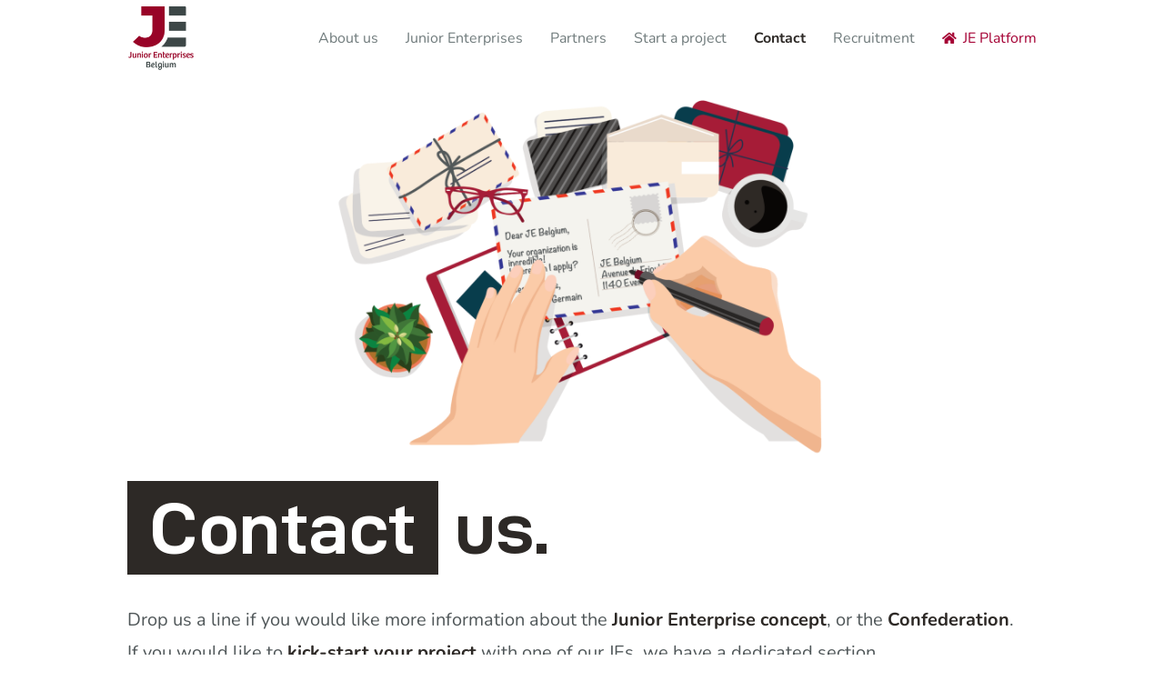

--- FILE ---
content_type: text/html; charset=utf-8
request_url: https://www.google.com/recaptcha/api2/anchor?ar=1&k=6Ld_qrAUAAAAAHcR5RNpXGyJwzgjVQzU4flS5hjB&co=aHR0cHM6Ly93d3cuanVuaW9yLWVudGVycHJpc2VzLmJlOjQ0Mw..&hl=en&v=PoyoqOPhxBO7pBk68S4YbpHZ&size=invisible&anchor-ms=20000&execute-ms=30000&cb=x4qx2sm9z0m5
body_size: 48847
content:
<!DOCTYPE HTML><html dir="ltr" lang="en"><head><meta http-equiv="Content-Type" content="text/html; charset=UTF-8">
<meta http-equiv="X-UA-Compatible" content="IE=edge">
<title>reCAPTCHA</title>
<style type="text/css">
/* cyrillic-ext */
@font-face {
  font-family: 'Roboto';
  font-style: normal;
  font-weight: 400;
  font-stretch: 100%;
  src: url(//fonts.gstatic.com/s/roboto/v48/KFO7CnqEu92Fr1ME7kSn66aGLdTylUAMa3GUBHMdazTgWw.woff2) format('woff2');
  unicode-range: U+0460-052F, U+1C80-1C8A, U+20B4, U+2DE0-2DFF, U+A640-A69F, U+FE2E-FE2F;
}
/* cyrillic */
@font-face {
  font-family: 'Roboto';
  font-style: normal;
  font-weight: 400;
  font-stretch: 100%;
  src: url(//fonts.gstatic.com/s/roboto/v48/KFO7CnqEu92Fr1ME7kSn66aGLdTylUAMa3iUBHMdazTgWw.woff2) format('woff2');
  unicode-range: U+0301, U+0400-045F, U+0490-0491, U+04B0-04B1, U+2116;
}
/* greek-ext */
@font-face {
  font-family: 'Roboto';
  font-style: normal;
  font-weight: 400;
  font-stretch: 100%;
  src: url(//fonts.gstatic.com/s/roboto/v48/KFO7CnqEu92Fr1ME7kSn66aGLdTylUAMa3CUBHMdazTgWw.woff2) format('woff2');
  unicode-range: U+1F00-1FFF;
}
/* greek */
@font-face {
  font-family: 'Roboto';
  font-style: normal;
  font-weight: 400;
  font-stretch: 100%;
  src: url(//fonts.gstatic.com/s/roboto/v48/KFO7CnqEu92Fr1ME7kSn66aGLdTylUAMa3-UBHMdazTgWw.woff2) format('woff2');
  unicode-range: U+0370-0377, U+037A-037F, U+0384-038A, U+038C, U+038E-03A1, U+03A3-03FF;
}
/* math */
@font-face {
  font-family: 'Roboto';
  font-style: normal;
  font-weight: 400;
  font-stretch: 100%;
  src: url(//fonts.gstatic.com/s/roboto/v48/KFO7CnqEu92Fr1ME7kSn66aGLdTylUAMawCUBHMdazTgWw.woff2) format('woff2');
  unicode-range: U+0302-0303, U+0305, U+0307-0308, U+0310, U+0312, U+0315, U+031A, U+0326-0327, U+032C, U+032F-0330, U+0332-0333, U+0338, U+033A, U+0346, U+034D, U+0391-03A1, U+03A3-03A9, U+03B1-03C9, U+03D1, U+03D5-03D6, U+03F0-03F1, U+03F4-03F5, U+2016-2017, U+2034-2038, U+203C, U+2040, U+2043, U+2047, U+2050, U+2057, U+205F, U+2070-2071, U+2074-208E, U+2090-209C, U+20D0-20DC, U+20E1, U+20E5-20EF, U+2100-2112, U+2114-2115, U+2117-2121, U+2123-214F, U+2190, U+2192, U+2194-21AE, U+21B0-21E5, U+21F1-21F2, U+21F4-2211, U+2213-2214, U+2216-22FF, U+2308-230B, U+2310, U+2319, U+231C-2321, U+2336-237A, U+237C, U+2395, U+239B-23B7, U+23D0, U+23DC-23E1, U+2474-2475, U+25AF, U+25B3, U+25B7, U+25BD, U+25C1, U+25CA, U+25CC, U+25FB, U+266D-266F, U+27C0-27FF, U+2900-2AFF, U+2B0E-2B11, U+2B30-2B4C, U+2BFE, U+3030, U+FF5B, U+FF5D, U+1D400-1D7FF, U+1EE00-1EEFF;
}
/* symbols */
@font-face {
  font-family: 'Roboto';
  font-style: normal;
  font-weight: 400;
  font-stretch: 100%;
  src: url(//fonts.gstatic.com/s/roboto/v48/KFO7CnqEu92Fr1ME7kSn66aGLdTylUAMaxKUBHMdazTgWw.woff2) format('woff2');
  unicode-range: U+0001-000C, U+000E-001F, U+007F-009F, U+20DD-20E0, U+20E2-20E4, U+2150-218F, U+2190, U+2192, U+2194-2199, U+21AF, U+21E6-21F0, U+21F3, U+2218-2219, U+2299, U+22C4-22C6, U+2300-243F, U+2440-244A, U+2460-24FF, U+25A0-27BF, U+2800-28FF, U+2921-2922, U+2981, U+29BF, U+29EB, U+2B00-2BFF, U+4DC0-4DFF, U+FFF9-FFFB, U+10140-1018E, U+10190-1019C, U+101A0, U+101D0-101FD, U+102E0-102FB, U+10E60-10E7E, U+1D2C0-1D2D3, U+1D2E0-1D37F, U+1F000-1F0FF, U+1F100-1F1AD, U+1F1E6-1F1FF, U+1F30D-1F30F, U+1F315, U+1F31C, U+1F31E, U+1F320-1F32C, U+1F336, U+1F378, U+1F37D, U+1F382, U+1F393-1F39F, U+1F3A7-1F3A8, U+1F3AC-1F3AF, U+1F3C2, U+1F3C4-1F3C6, U+1F3CA-1F3CE, U+1F3D4-1F3E0, U+1F3ED, U+1F3F1-1F3F3, U+1F3F5-1F3F7, U+1F408, U+1F415, U+1F41F, U+1F426, U+1F43F, U+1F441-1F442, U+1F444, U+1F446-1F449, U+1F44C-1F44E, U+1F453, U+1F46A, U+1F47D, U+1F4A3, U+1F4B0, U+1F4B3, U+1F4B9, U+1F4BB, U+1F4BF, U+1F4C8-1F4CB, U+1F4D6, U+1F4DA, U+1F4DF, U+1F4E3-1F4E6, U+1F4EA-1F4ED, U+1F4F7, U+1F4F9-1F4FB, U+1F4FD-1F4FE, U+1F503, U+1F507-1F50B, U+1F50D, U+1F512-1F513, U+1F53E-1F54A, U+1F54F-1F5FA, U+1F610, U+1F650-1F67F, U+1F687, U+1F68D, U+1F691, U+1F694, U+1F698, U+1F6AD, U+1F6B2, U+1F6B9-1F6BA, U+1F6BC, U+1F6C6-1F6CF, U+1F6D3-1F6D7, U+1F6E0-1F6EA, U+1F6F0-1F6F3, U+1F6F7-1F6FC, U+1F700-1F7FF, U+1F800-1F80B, U+1F810-1F847, U+1F850-1F859, U+1F860-1F887, U+1F890-1F8AD, U+1F8B0-1F8BB, U+1F8C0-1F8C1, U+1F900-1F90B, U+1F93B, U+1F946, U+1F984, U+1F996, U+1F9E9, U+1FA00-1FA6F, U+1FA70-1FA7C, U+1FA80-1FA89, U+1FA8F-1FAC6, U+1FACE-1FADC, U+1FADF-1FAE9, U+1FAF0-1FAF8, U+1FB00-1FBFF;
}
/* vietnamese */
@font-face {
  font-family: 'Roboto';
  font-style: normal;
  font-weight: 400;
  font-stretch: 100%;
  src: url(//fonts.gstatic.com/s/roboto/v48/KFO7CnqEu92Fr1ME7kSn66aGLdTylUAMa3OUBHMdazTgWw.woff2) format('woff2');
  unicode-range: U+0102-0103, U+0110-0111, U+0128-0129, U+0168-0169, U+01A0-01A1, U+01AF-01B0, U+0300-0301, U+0303-0304, U+0308-0309, U+0323, U+0329, U+1EA0-1EF9, U+20AB;
}
/* latin-ext */
@font-face {
  font-family: 'Roboto';
  font-style: normal;
  font-weight: 400;
  font-stretch: 100%;
  src: url(//fonts.gstatic.com/s/roboto/v48/KFO7CnqEu92Fr1ME7kSn66aGLdTylUAMa3KUBHMdazTgWw.woff2) format('woff2');
  unicode-range: U+0100-02BA, U+02BD-02C5, U+02C7-02CC, U+02CE-02D7, U+02DD-02FF, U+0304, U+0308, U+0329, U+1D00-1DBF, U+1E00-1E9F, U+1EF2-1EFF, U+2020, U+20A0-20AB, U+20AD-20C0, U+2113, U+2C60-2C7F, U+A720-A7FF;
}
/* latin */
@font-face {
  font-family: 'Roboto';
  font-style: normal;
  font-weight: 400;
  font-stretch: 100%;
  src: url(//fonts.gstatic.com/s/roboto/v48/KFO7CnqEu92Fr1ME7kSn66aGLdTylUAMa3yUBHMdazQ.woff2) format('woff2');
  unicode-range: U+0000-00FF, U+0131, U+0152-0153, U+02BB-02BC, U+02C6, U+02DA, U+02DC, U+0304, U+0308, U+0329, U+2000-206F, U+20AC, U+2122, U+2191, U+2193, U+2212, U+2215, U+FEFF, U+FFFD;
}
/* cyrillic-ext */
@font-face {
  font-family: 'Roboto';
  font-style: normal;
  font-weight: 500;
  font-stretch: 100%;
  src: url(//fonts.gstatic.com/s/roboto/v48/KFO7CnqEu92Fr1ME7kSn66aGLdTylUAMa3GUBHMdazTgWw.woff2) format('woff2');
  unicode-range: U+0460-052F, U+1C80-1C8A, U+20B4, U+2DE0-2DFF, U+A640-A69F, U+FE2E-FE2F;
}
/* cyrillic */
@font-face {
  font-family: 'Roboto';
  font-style: normal;
  font-weight: 500;
  font-stretch: 100%;
  src: url(//fonts.gstatic.com/s/roboto/v48/KFO7CnqEu92Fr1ME7kSn66aGLdTylUAMa3iUBHMdazTgWw.woff2) format('woff2');
  unicode-range: U+0301, U+0400-045F, U+0490-0491, U+04B0-04B1, U+2116;
}
/* greek-ext */
@font-face {
  font-family: 'Roboto';
  font-style: normal;
  font-weight: 500;
  font-stretch: 100%;
  src: url(//fonts.gstatic.com/s/roboto/v48/KFO7CnqEu92Fr1ME7kSn66aGLdTylUAMa3CUBHMdazTgWw.woff2) format('woff2');
  unicode-range: U+1F00-1FFF;
}
/* greek */
@font-face {
  font-family: 'Roboto';
  font-style: normal;
  font-weight: 500;
  font-stretch: 100%;
  src: url(//fonts.gstatic.com/s/roboto/v48/KFO7CnqEu92Fr1ME7kSn66aGLdTylUAMa3-UBHMdazTgWw.woff2) format('woff2');
  unicode-range: U+0370-0377, U+037A-037F, U+0384-038A, U+038C, U+038E-03A1, U+03A3-03FF;
}
/* math */
@font-face {
  font-family: 'Roboto';
  font-style: normal;
  font-weight: 500;
  font-stretch: 100%;
  src: url(//fonts.gstatic.com/s/roboto/v48/KFO7CnqEu92Fr1ME7kSn66aGLdTylUAMawCUBHMdazTgWw.woff2) format('woff2');
  unicode-range: U+0302-0303, U+0305, U+0307-0308, U+0310, U+0312, U+0315, U+031A, U+0326-0327, U+032C, U+032F-0330, U+0332-0333, U+0338, U+033A, U+0346, U+034D, U+0391-03A1, U+03A3-03A9, U+03B1-03C9, U+03D1, U+03D5-03D6, U+03F0-03F1, U+03F4-03F5, U+2016-2017, U+2034-2038, U+203C, U+2040, U+2043, U+2047, U+2050, U+2057, U+205F, U+2070-2071, U+2074-208E, U+2090-209C, U+20D0-20DC, U+20E1, U+20E5-20EF, U+2100-2112, U+2114-2115, U+2117-2121, U+2123-214F, U+2190, U+2192, U+2194-21AE, U+21B0-21E5, U+21F1-21F2, U+21F4-2211, U+2213-2214, U+2216-22FF, U+2308-230B, U+2310, U+2319, U+231C-2321, U+2336-237A, U+237C, U+2395, U+239B-23B7, U+23D0, U+23DC-23E1, U+2474-2475, U+25AF, U+25B3, U+25B7, U+25BD, U+25C1, U+25CA, U+25CC, U+25FB, U+266D-266F, U+27C0-27FF, U+2900-2AFF, U+2B0E-2B11, U+2B30-2B4C, U+2BFE, U+3030, U+FF5B, U+FF5D, U+1D400-1D7FF, U+1EE00-1EEFF;
}
/* symbols */
@font-face {
  font-family: 'Roboto';
  font-style: normal;
  font-weight: 500;
  font-stretch: 100%;
  src: url(//fonts.gstatic.com/s/roboto/v48/KFO7CnqEu92Fr1ME7kSn66aGLdTylUAMaxKUBHMdazTgWw.woff2) format('woff2');
  unicode-range: U+0001-000C, U+000E-001F, U+007F-009F, U+20DD-20E0, U+20E2-20E4, U+2150-218F, U+2190, U+2192, U+2194-2199, U+21AF, U+21E6-21F0, U+21F3, U+2218-2219, U+2299, U+22C4-22C6, U+2300-243F, U+2440-244A, U+2460-24FF, U+25A0-27BF, U+2800-28FF, U+2921-2922, U+2981, U+29BF, U+29EB, U+2B00-2BFF, U+4DC0-4DFF, U+FFF9-FFFB, U+10140-1018E, U+10190-1019C, U+101A0, U+101D0-101FD, U+102E0-102FB, U+10E60-10E7E, U+1D2C0-1D2D3, U+1D2E0-1D37F, U+1F000-1F0FF, U+1F100-1F1AD, U+1F1E6-1F1FF, U+1F30D-1F30F, U+1F315, U+1F31C, U+1F31E, U+1F320-1F32C, U+1F336, U+1F378, U+1F37D, U+1F382, U+1F393-1F39F, U+1F3A7-1F3A8, U+1F3AC-1F3AF, U+1F3C2, U+1F3C4-1F3C6, U+1F3CA-1F3CE, U+1F3D4-1F3E0, U+1F3ED, U+1F3F1-1F3F3, U+1F3F5-1F3F7, U+1F408, U+1F415, U+1F41F, U+1F426, U+1F43F, U+1F441-1F442, U+1F444, U+1F446-1F449, U+1F44C-1F44E, U+1F453, U+1F46A, U+1F47D, U+1F4A3, U+1F4B0, U+1F4B3, U+1F4B9, U+1F4BB, U+1F4BF, U+1F4C8-1F4CB, U+1F4D6, U+1F4DA, U+1F4DF, U+1F4E3-1F4E6, U+1F4EA-1F4ED, U+1F4F7, U+1F4F9-1F4FB, U+1F4FD-1F4FE, U+1F503, U+1F507-1F50B, U+1F50D, U+1F512-1F513, U+1F53E-1F54A, U+1F54F-1F5FA, U+1F610, U+1F650-1F67F, U+1F687, U+1F68D, U+1F691, U+1F694, U+1F698, U+1F6AD, U+1F6B2, U+1F6B9-1F6BA, U+1F6BC, U+1F6C6-1F6CF, U+1F6D3-1F6D7, U+1F6E0-1F6EA, U+1F6F0-1F6F3, U+1F6F7-1F6FC, U+1F700-1F7FF, U+1F800-1F80B, U+1F810-1F847, U+1F850-1F859, U+1F860-1F887, U+1F890-1F8AD, U+1F8B0-1F8BB, U+1F8C0-1F8C1, U+1F900-1F90B, U+1F93B, U+1F946, U+1F984, U+1F996, U+1F9E9, U+1FA00-1FA6F, U+1FA70-1FA7C, U+1FA80-1FA89, U+1FA8F-1FAC6, U+1FACE-1FADC, U+1FADF-1FAE9, U+1FAF0-1FAF8, U+1FB00-1FBFF;
}
/* vietnamese */
@font-face {
  font-family: 'Roboto';
  font-style: normal;
  font-weight: 500;
  font-stretch: 100%;
  src: url(//fonts.gstatic.com/s/roboto/v48/KFO7CnqEu92Fr1ME7kSn66aGLdTylUAMa3OUBHMdazTgWw.woff2) format('woff2');
  unicode-range: U+0102-0103, U+0110-0111, U+0128-0129, U+0168-0169, U+01A0-01A1, U+01AF-01B0, U+0300-0301, U+0303-0304, U+0308-0309, U+0323, U+0329, U+1EA0-1EF9, U+20AB;
}
/* latin-ext */
@font-face {
  font-family: 'Roboto';
  font-style: normal;
  font-weight: 500;
  font-stretch: 100%;
  src: url(//fonts.gstatic.com/s/roboto/v48/KFO7CnqEu92Fr1ME7kSn66aGLdTylUAMa3KUBHMdazTgWw.woff2) format('woff2');
  unicode-range: U+0100-02BA, U+02BD-02C5, U+02C7-02CC, U+02CE-02D7, U+02DD-02FF, U+0304, U+0308, U+0329, U+1D00-1DBF, U+1E00-1E9F, U+1EF2-1EFF, U+2020, U+20A0-20AB, U+20AD-20C0, U+2113, U+2C60-2C7F, U+A720-A7FF;
}
/* latin */
@font-face {
  font-family: 'Roboto';
  font-style: normal;
  font-weight: 500;
  font-stretch: 100%;
  src: url(//fonts.gstatic.com/s/roboto/v48/KFO7CnqEu92Fr1ME7kSn66aGLdTylUAMa3yUBHMdazQ.woff2) format('woff2');
  unicode-range: U+0000-00FF, U+0131, U+0152-0153, U+02BB-02BC, U+02C6, U+02DA, U+02DC, U+0304, U+0308, U+0329, U+2000-206F, U+20AC, U+2122, U+2191, U+2193, U+2212, U+2215, U+FEFF, U+FFFD;
}
/* cyrillic-ext */
@font-face {
  font-family: 'Roboto';
  font-style: normal;
  font-weight: 900;
  font-stretch: 100%;
  src: url(//fonts.gstatic.com/s/roboto/v48/KFO7CnqEu92Fr1ME7kSn66aGLdTylUAMa3GUBHMdazTgWw.woff2) format('woff2');
  unicode-range: U+0460-052F, U+1C80-1C8A, U+20B4, U+2DE0-2DFF, U+A640-A69F, U+FE2E-FE2F;
}
/* cyrillic */
@font-face {
  font-family: 'Roboto';
  font-style: normal;
  font-weight: 900;
  font-stretch: 100%;
  src: url(//fonts.gstatic.com/s/roboto/v48/KFO7CnqEu92Fr1ME7kSn66aGLdTylUAMa3iUBHMdazTgWw.woff2) format('woff2');
  unicode-range: U+0301, U+0400-045F, U+0490-0491, U+04B0-04B1, U+2116;
}
/* greek-ext */
@font-face {
  font-family: 'Roboto';
  font-style: normal;
  font-weight: 900;
  font-stretch: 100%;
  src: url(//fonts.gstatic.com/s/roboto/v48/KFO7CnqEu92Fr1ME7kSn66aGLdTylUAMa3CUBHMdazTgWw.woff2) format('woff2');
  unicode-range: U+1F00-1FFF;
}
/* greek */
@font-face {
  font-family: 'Roboto';
  font-style: normal;
  font-weight: 900;
  font-stretch: 100%;
  src: url(//fonts.gstatic.com/s/roboto/v48/KFO7CnqEu92Fr1ME7kSn66aGLdTylUAMa3-UBHMdazTgWw.woff2) format('woff2');
  unicode-range: U+0370-0377, U+037A-037F, U+0384-038A, U+038C, U+038E-03A1, U+03A3-03FF;
}
/* math */
@font-face {
  font-family: 'Roboto';
  font-style: normal;
  font-weight: 900;
  font-stretch: 100%;
  src: url(//fonts.gstatic.com/s/roboto/v48/KFO7CnqEu92Fr1ME7kSn66aGLdTylUAMawCUBHMdazTgWw.woff2) format('woff2');
  unicode-range: U+0302-0303, U+0305, U+0307-0308, U+0310, U+0312, U+0315, U+031A, U+0326-0327, U+032C, U+032F-0330, U+0332-0333, U+0338, U+033A, U+0346, U+034D, U+0391-03A1, U+03A3-03A9, U+03B1-03C9, U+03D1, U+03D5-03D6, U+03F0-03F1, U+03F4-03F5, U+2016-2017, U+2034-2038, U+203C, U+2040, U+2043, U+2047, U+2050, U+2057, U+205F, U+2070-2071, U+2074-208E, U+2090-209C, U+20D0-20DC, U+20E1, U+20E5-20EF, U+2100-2112, U+2114-2115, U+2117-2121, U+2123-214F, U+2190, U+2192, U+2194-21AE, U+21B0-21E5, U+21F1-21F2, U+21F4-2211, U+2213-2214, U+2216-22FF, U+2308-230B, U+2310, U+2319, U+231C-2321, U+2336-237A, U+237C, U+2395, U+239B-23B7, U+23D0, U+23DC-23E1, U+2474-2475, U+25AF, U+25B3, U+25B7, U+25BD, U+25C1, U+25CA, U+25CC, U+25FB, U+266D-266F, U+27C0-27FF, U+2900-2AFF, U+2B0E-2B11, U+2B30-2B4C, U+2BFE, U+3030, U+FF5B, U+FF5D, U+1D400-1D7FF, U+1EE00-1EEFF;
}
/* symbols */
@font-face {
  font-family: 'Roboto';
  font-style: normal;
  font-weight: 900;
  font-stretch: 100%;
  src: url(//fonts.gstatic.com/s/roboto/v48/KFO7CnqEu92Fr1ME7kSn66aGLdTylUAMaxKUBHMdazTgWw.woff2) format('woff2');
  unicode-range: U+0001-000C, U+000E-001F, U+007F-009F, U+20DD-20E0, U+20E2-20E4, U+2150-218F, U+2190, U+2192, U+2194-2199, U+21AF, U+21E6-21F0, U+21F3, U+2218-2219, U+2299, U+22C4-22C6, U+2300-243F, U+2440-244A, U+2460-24FF, U+25A0-27BF, U+2800-28FF, U+2921-2922, U+2981, U+29BF, U+29EB, U+2B00-2BFF, U+4DC0-4DFF, U+FFF9-FFFB, U+10140-1018E, U+10190-1019C, U+101A0, U+101D0-101FD, U+102E0-102FB, U+10E60-10E7E, U+1D2C0-1D2D3, U+1D2E0-1D37F, U+1F000-1F0FF, U+1F100-1F1AD, U+1F1E6-1F1FF, U+1F30D-1F30F, U+1F315, U+1F31C, U+1F31E, U+1F320-1F32C, U+1F336, U+1F378, U+1F37D, U+1F382, U+1F393-1F39F, U+1F3A7-1F3A8, U+1F3AC-1F3AF, U+1F3C2, U+1F3C4-1F3C6, U+1F3CA-1F3CE, U+1F3D4-1F3E0, U+1F3ED, U+1F3F1-1F3F3, U+1F3F5-1F3F7, U+1F408, U+1F415, U+1F41F, U+1F426, U+1F43F, U+1F441-1F442, U+1F444, U+1F446-1F449, U+1F44C-1F44E, U+1F453, U+1F46A, U+1F47D, U+1F4A3, U+1F4B0, U+1F4B3, U+1F4B9, U+1F4BB, U+1F4BF, U+1F4C8-1F4CB, U+1F4D6, U+1F4DA, U+1F4DF, U+1F4E3-1F4E6, U+1F4EA-1F4ED, U+1F4F7, U+1F4F9-1F4FB, U+1F4FD-1F4FE, U+1F503, U+1F507-1F50B, U+1F50D, U+1F512-1F513, U+1F53E-1F54A, U+1F54F-1F5FA, U+1F610, U+1F650-1F67F, U+1F687, U+1F68D, U+1F691, U+1F694, U+1F698, U+1F6AD, U+1F6B2, U+1F6B9-1F6BA, U+1F6BC, U+1F6C6-1F6CF, U+1F6D3-1F6D7, U+1F6E0-1F6EA, U+1F6F0-1F6F3, U+1F6F7-1F6FC, U+1F700-1F7FF, U+1F800-1F80B, U+1F810-1F847, U+1F850-1F859, U+1F860-1F887, U+1F890-1F8AD, U+1F8B0-1F8BB, U+1F8C0-1F8C1, U+1F900-1F90B, U+1F93B, U+1F946, U+1F984, U+1F996, U+1F9E9, U+1FA00-1FA6F, U+1FA70-1FA7C, U+1FA80-1FA89, U+1FA8F-1FAC6, U+1FACE-1FADC, U+1FADF-1FAE9, U+1FAF0-1FAF8, U+1FB00-1FBFF;
}
/* vietnamese */
@font-face {
  font-family: 'Roboto';
  font-style: normal;
  font-weight: 900;
  font-stretch: 100%;
  src: url(//fonts.gstatic.com/s/roboto/v48/KFO7CnqEu92Fr1ME7kSn66aGLdTylUAMa3OUBHMdazTgWw.woff2) format('woff2');
  unicode-range: U+0102-0103, U+0110-0111, U+0128-0129, U+0168-0169, U+01A0-01A1, U+01AF-01B0, U+0300-0301, U+0303-0304, U+0308-0309, U+0323, U+0329, U+1EA0-1EF9, U+20AB;
}
/* latin-ext */
@font-face {
  font-family: 'Roboto';
  font-style: normal;
  font-weight: 900;
  font-stretch: 100%;
  src: url(//fonts.gstatic.com/s/roboto/v48/KFO7CnqEu92Fr1ME7kSn66aGLdTylUAMa3KUBHMdazTgWw.woff2) format('woff2');
  unicode-range: U+0100-02BA, U+02BD-02C5, U+02C7-02CC, U+02CE-02D7, U+02DD-02FF, U+0304, U+0308, U+0329, U+1D00-1DBF, U+1E00-1E9F, U+1EF2-1EFF, U+2020, U+20A0-20AB, U+20AD-20C0, U+2113, U+2C60-2C7F, U+A720-A7FF;
}
/* latin */
@font-face {
  font-family: 'Roboto';
  font-style: normal;
  font-weight: 900;
  font-stretch: 100%;
  src: url(//fonts.gstatic.com/s/roboto/v48/KFO7CnqEu92Fr1ME7kSn66aGLdTylUAMa3yUBHMdazQ.woff2) format('woff2');
  unicode-range: U+0000-00FF, U+0131, U+0152-0153, U+02BB-02BC, U+02C6, U+02DA, U+02DC, U+0304, U+0308, U+0329, U+2000-206F, U+20AC, U+2122, U+2191, U+2193, U+2212, U+2215, U+FEFF, U+FFFD;
}

</style>
<link rel="stylesheet" type="text/css" href="https://www.gstatic.com/recaptcha/releases/PoyoqOPhxBO7pBk68S4YbpHZ/styles__ltr.css">
<script nonce="J9uGPRFDiXDOwRVDnQEXIg" type="text/javascript">window['__recaptcha_api'] = 'https://www.google.com/recaptcha/api2/';</script>
<script type="text/javascript" src="https://www.gstatic.com/recaptcha/releases/PoyoqOPhxBO7pBk68S4YbpHZ/recaptcha__en.js" nonce="J9uGPRFDiXDOwRVDnQEXIg">
      
    </script></head>
<body><div id="rc-anchor-alert" class="rc-anchor-alert"></div>
<input type="hidden" id="recaptcha-token" value="[base64]">
<script type="text/javascript" nonce="J9uGPRFDiXDOwRVDnQEXIg">
      recaptcha.anchor.Main.init("[\x22ainput\x22,[\x22bgdata\x22,\x22\x22,\[base64]/[base64]/[base64]/bmV3IHJbeF0oY1swXSk6RT09Mj9uZXcgclt4XShjWzBdLGNbMV0pOkU9PTM/bmV3IHJbeF0oY1swXSxjWzFdLGNbMl0pOkU9PTQ/[base64]/[base64]/[base64]/[base64]/[base64]/[base64]/[base64]/[base64]\x22,\[base64]\\u003d\\u003d\x22,\x22w7TDvsOEwpxJAhQ3w6vDpMOBQyvDu8OZSMOVwoU0UMOYeVNZaTbDm8K7aMK0wqfCkMOuSm/CgSvDlWnCpzdYX8OAK8OBwozDj8O4wpVewqpnZnhuEcOUwo0RG8OLSwPCj8K+bkLDrQ0HVGlkNVzCncKkwpQvOxzCicKCTVTDjg/[base64]/EUvCocKvw4wSw5xew7EkIMKkw4hXw4N/MBPDux7CksKFw6Utw7s4w53Cj8KBH8KbXwnDuMOCFsOFGXrCmsKrHhDDtmlOfRPDgAHDu1k4a8OFGcKGwqPDssK0bcKOwro7w48QUmEYwqEhw5DCgMOBYsKLw7ASwrY9BsKnwqXCjcOfwo0SHcK8w7Rmwp3CtVLCtsO5w6HCscK/[base64]/CpRzDpnBWwptqTg7Ct8K9wqULDsO7wqU/wq7Dol/CrSxwBVnClsK6L8O8BWTDk2fDtjMIw4vCh0RYKcKAwpdRaCzDlsOFwpXDjcOAw4nCgMOqW8O5KMKgX8OeasOSwrpnRMKyewEswq/DkEXDnMKJS8Ozw4wmdsOxe8O5w7x/w6MkwovCpsKVRC7DhyjCjxA4wpDCilvCvMOFdcOIwo47csK4IQJ5w54ZQMOcBAAIXUl9wpnCr8Kuw5vDjWAiasKMwrZDDFrDrRA0SsOffsKGwrtewrVOw79cwrLDk8KVFMO5acKvwpDDq2PDhmQ0woTCjMK2D8O/YsOnW8OFdcOUJMK9RMOELQxmR8OpHz91GnoLwrFqOsObw4nCt8OewozCgETDvRjDrsOjbMKWfXtXwrMmGzpOH8KGw5ghA8Osw5jCs8O8PnwxRcKewoTCvVJ/[base64]/DgsORQMKoJ8OKw7HCjjYDw4DCn8KCHMK9JwzDr28/wpTDvsOowpPDksKWw5dUOsONw6ojEsKVO3s0woDDgSU0cgB8OArCmXPDiihcSA/[base64]/[base64]/[base64]/M03CpnvCj8O3wrLCuGQdeRp5w4jDl1fCoBBxF11Qw4rDkDxFbxJOOsKhQMOhKAvDtMKEbsOYw4MMTlFIwrXCj8OaJ8KWJColC8Onw5TCvy7Cu0obwrDDs8OGwqfCh8OBw77CnsKMwo8Ew6fCtcK1LcKGwonClTRSwoMNaF7Cp8K/[base64]/Ciw8KCjHDqcKfwpw+w43CsjZ9B8O6X8Oew6UFwq0NPgrCusO8w6zDnGN1woDDgh8Sw4XCnRADwrrDq29vwrNdGCPCtUrDpcKew5LCg8KdwpdMw5jChsOeD1vDp8KSScK4wo9jwqovw57CtEUJwr4mwo3DsC5Vw7HDvcOzwpRCRD/CqkcBw5fCvHvDuFLCicO7IsK1W8KhwqrCn8KKwr/[base64]/w7nDqcKSZ8KEw7piwrPCjjPDoMOEasOrwqV1wpEZXUshw4HCkcO+RV1KwqNlw47DuGVGw7I/CBQYw4sIw5bDocOcEUISWSzDncOCw7lFRcKsw47Dm8OZAcKbXMOsDMKrAjTDmsKFwpDDisKwCwgLMGHDjUl4wovCpwPCtMOlGsKWDcO9fGx4B8Olwo/DpMO9w5NUFsKeUsKqfMOrCMKgwrJMwoAkw73ChWYvw5/CkVx4w67CsC1xwrTDimpiKUtUR8Orw4wfPsKbeMOIaMOBC8OPbXAlwqR6DBnCh8OAw7XDrzrCuU8ww41fNMOiBcKXwqnCqWpER8Ohw7nCszx3w5zCiMO1wp19w4vCisK/EzTClsOpen0sw6zCmcKyw7wEwr8jw7jDowYrwqPDnUJ2w6TCjsOuFcKHwowFScKiwrt4w5kuw5PDqsOnwpQxBMK7wrjCu8KLw4wvwqXDsMOvwp/DpDPCrGBSNyrCmF5uV21+B8OOJsObw4Acwpx3w4fDlBJaw5EXwpbDnQvCgsKUwrTDmcOqCsKtw4BwwqsmH1t/OcOZw48cw7LDj8O8wpzCqlbDnMOXEWMGYsOfAgxARiRlVznDlhkJw6fCtTEUDsKsDcObw4/[base64]/CocKUw7gVGSDDsx3CpBpSw6U/wog8OAZhw70KYTzDsTcIwqDDpMKpVUYSwpI5wpU0w4DDmibCqgDCqcOtw7XDocKGJVVFcsK6wrDDvCrDpwwbI8O1I8Owwoo6LMOkwrHCqcKMwoDDqMOhDgVyUz3DsgTCqsOWwo7DlhNNw53Dk8OYOy3DncKMBMO1ZsOjwp/[base64]/[base64]/DrWLDphNoJ8KBw7XCjcK7wpLCpWEbwobCtcOnK8OXwrY+ODzDh8OVKDlEw5bDjgzCogxHwo5NP2Z7VGnDoGvCqMKIJinCjcOKwp82cMOjw7rDm8Ojw7nDnsKFwrvCo0DCsnPDncOsXnHCpcODUjfDmsO1woLCsG/[base64]/wpFtwptIGsKWw7wmw55/wo7Ch0TDkMKUd8KXwqZxwpBtwrjCogkEw6HDoELCkMO8w7RoSwRgwrvCk0EawqBoTsOMw5HCkg5Pw7fDm8KiNcKIGm3CkHfCiz1Qw5t6wqg/VsODZEIqwoDCucOUw4LDtcOywq7ChMOacMK1O8OcwpLCs8OCwprDqcOFc8O5wr4Wwpg2ZcOXw6zCjcOTw4TDt8Kyw5/CsAtOw4zCtnwROSjCsnHCrQIRwr/[base64]/[base64]/CqcK0ZW/DlMOOw4gPwojDrMOww6tBYQQDw4HChx5Xw6V0CAwZw57DpsKmwpzDmMKpwp5uwoXCtCpCwrfCq8KsScOww7BWNMOgPhvDvyLCnMKyw67Dv3tCYMOtwoMIEEAvRX/[base64]/DkEAawr8qw7thw73DoF3DkkrDsFnDtsKnGBbDtcKHwr/[base64]/[base64]/wrrCkgZJw67Dj8OkHcKrasOmwoHDumtgwqnCqCzDusOTwpTCv8KPJsKaNiMFw5/[base64]/w6QBTsOMw7DCgMO0wqUlKMODEjHCqlYPwpvCuMOAJHzDpS17w7l/[base64]/DiTM8aDHCvw/CucOVZcKgwpAQQSHDmsKqa14mw6vDvMOvw5rCvcOmSMOuwpkcLUXCtsOgYXMgw63CuU7CkcKew4PDrWTDgjHCnMKhU3tiM8KRw6sDBlPCucKqwqh9GX/CtsOvRcKOASU9E8K/dAQSPMKYQMOZF1EebcK/wrPCqcOAScO7ezFYw77DuxpWwofChSvChsKuw6g6DkfCrMKsHMKkCMOrN8KaPxJnw6saw7PCgzrDvsOKIVzCicKmw5PDqMKOb8O7U2s/EcKew4XDuwgOQEAUw5jDocOqJMOpF1thIsOEwobDksKCw6dDw5zDsMKnKSnDrk17ZDU4ecOPw7FCwq7DuHzDhMORFsO5WMOrWnBVwp9BMwxtQnN/w4wpw6DDssKKPsKYwqLCnkDChMOyccOQw59Bw5Rew6sOWh8vbh3CoyxKeMO3w65wbm/[base64]/CkFvDvRnCgMK3wpd1wqkIwpJ8TsKnwp8Rw4NFJRHDlsKhwqDDuMO4woXCj8KYwrDDhzXDnMO3w6FpwrEHwrTDoBHDsTPCrXssZ8O4w5o2w4rDvz7DmEbCuBUQLUTDsETDpnsMw4ofW0XCvcOyw7DDr8OcwpZuAsODEsOpIMOEeMKzwpJnw5kyD8OMw6kGwo/DqCYTJ8KdasOnBsO1BxPCs8KXDh/Cs8KawpvCilzCul8FccONwqzCtAwdUgJdwoDCn8KIwoN2w5sbw67ClhgeworDrcOtwqkTHE7DicKxO21YO0XDj8Kgw6Mpw7QpN8KNUmfCnXxmQ8K9w7TDqElhJkwLw6zCjDZ4woU0wonCnGrDkX5oOMOQRGHDn8O2wqshcSnDszrCrjhBwrHDpcOLKcOIw4daw7/ChcKsKWsvGsOuw7fCusK/McOeaT7Ci0g1cMKjw6TCkSMew7Mcwrkcc1HDiMKcfB/DuXhSUcOQw44qblDCk3XDnsKmw7/DqjXCqsKKw6pQwrnDmipyAFQxGEhJw50fw7jCjBXClAHDhBBmw7NqFWwRMC7DmsOxLsKow5sJSyQJewnDs8KFRGdBQVNoTMOkTsKVKSsnURzDscKYW8KzKGlDTjJSZgASwpnDvxFRUMOtwoTCjHTCmSZ5w6k/[base64]/Ds8KYBxxxw6k6PMKHA1DDk2Zvb3/CnsKJdm/DmsKRw73DiDFwwprCh8O7wqVcw6nDi8ORwp3CkMKsNcOwXhpDRsOOwrcOWVzCkMOmw5PCk3bDpMOYw6jClcKJRmJ5STLCmR3CtsKCLSbDpxjDoxTDs8KLw5pCwp9Uw4nDi8K2wr7CosKVcm/[base64]/CrzNMEcO2asOuNlsITsOaHzzDvW3CkMKkZ8K7XMO3wprCi8KvPgzCtsK9wrzCu2dew7/[base64]/[base64]/w7XDuMOmDgsaVsKlw7dIcHFcwqM/BsK+dcKZw4BcJ8K1FA96B8KmJ8OJw7nCosOcwp4lVsKuex/CrMKqeEXDs8Kfw7jCtG/CrsOvN1FYEsOdw7vDqXFMw7zCosOYUMOKw5xGHsKZdWzChcKCwojCpjvCtjQ0woEnSn1yw5HCiiFkw7tKw53DoMKPw5/[base64]/Cn1PClW/Dp2oMwppVwoUiYcO8w6UWeh4iwpDCjAfCsMONX8K6Q2/CvsK8wqrCoFktw7oMd8ODw5sPw7BjNMKkZsOwwrlrAFRZIMOhw6MYE8OHw6fDucOEIsKwRsOIwqPChzMPZA4gw71dakXDoQrDtEBuwrLDmh9xQsODwobDl8OBwp1+w7jCqk5BTMOWesK1wplgwqjDkcOmwqbCjMKYw6HChMK/dDXCrQF5ecKKFUtjYMOTPsKQwq3DisO2XVPCt37DrQ3ClgxSw5piw7kmCcKVwp3DlmYJHlxJw4MuNQRCwpDDmHdDw7Bjw71Twr14LcKZYlUtworCsE/CiMOXwrbCiMO6wo1NKSXCp0Uzw4HDp8Otw5UNwoYCwpbDkE7Dq27CgcOVdcKgwpITTBRURsO7acKwTDplXGdAX8OiBMO5X8KMw4oFVQFXwq/CkcOJacOJJ8K7wpjCnsKtw6TCoVrDmm0Pa8OhT8KFY8KgLsOEWsOYw7UQw6FMwp3DosKyOjVNfcKsw7HCmW/DqXVxPsKZMBQvLRzDqk8XQEXDuQbDjMKUw4vChXJUwpfCuWE3XRVWSMOuwroaw6R2w4d0BkfCr1YpwrxcTRzCozDDoh7DtcO9w7TCriwqK8O0wovDlsO1OloSclxrwpM/Z8OkwpvCrXZUwrNWbD8vw71vw6DCgh4CYmhVw5ZYacOhB8KGw5rDtcK6w79mw4XCvxbDn8OYwqMUGcKdwoNYw4NcE3xZwqIIQsKLOh7DtsO/DMOpZsK6DcKCIsO8bijCusOKOMO/w5UfJzoGwpfClkXDgz7Dq8OJRCDDpVlywrlfD8OqwqA9w4IbU8OyCcK4Lg4fagsCw7lpw5/DqE7CmFsKw6bCmsKVNwA4XsOcwrTClgYbw40aZ8Onw5bCncKTwrHCskHDk25Lf2cLWcKJIMK/Y8OIKsK1wqF6wqJ2w7sMasOKw4NIFcOld2txTsOxwowQw4DClQsDAgpgw7RAwpHCgg9SwqDDn8ObcS0EB8KtHlDDtUjClcKIWsOCc0vDjVXDnMOKVcOswqEUwqbCgsKrAnbCncOIQ35twqtQahjDtw/ChCXDnkbCqWZrw7AEw6haw454w6cxw5rDo8OtTMKhdMKXwofChsOUwrdwYcOBKQHCk8Ocw5vCucKWwo0vOG7CpUvCtMO4aHkBw5rCm8KKOj3CqX/[base64]/wrgAw7DCkkPClMOIeAIRKsK6D1txN27DgFdLAcKTw6xqQcKpaUXCqyo2ai3Dl8Ojw6rDrsKdw5/Cl0rCicKNQm3CocOQw7TDg8K1w5xdNWhHw6ZlKcOCw45Fw4RtC8KYHm3DhMKVw4nDqMOxwqfDqlFyw6wqGsO0w5PDvHbCtMOdQsKpw4dLwp98w4VVwqxMdWbDk0onw4wtacOMw7Z/[base64]/CscOlZ8OQw7B/w7nDmxHCjhUdw5xKwpDDtSbCmQcUF8O6B1jDs8K8OVXDpSo0DMKVwrPDqMOnAMKkA3t4w79SJ8Kvw7nCm8K2w77CnMKUXzYRwp/CrhBYIMK9w4/ClgceCgXCgsKRwqYyw7TDnnxIHMKvwprChSPDq2towoXDgsO8w4LCsMKyw7xWfMO7fmI/e8O+ZglhDxt7w6vDqy5gwq4Vwo5jw47CgShWwpXDpBI+wpp9wqdGXwTDp8K1wqliw5FXMVtiw45+wrHCoMKlJAhqWGLDqXDCosKXwqTDozkJw4g4w7PDsTnDssK7w77CoHRBw7l/w7EBXcKEwoXDggPCtFsEfnFGwrHCrjbDuhvChhFRwoDCl2zCmUQ2wqZlw5bDiSbCksKQMcKTw4zDm8OGw5YyLWJHwqhJasK4wrDCszLCocOVw7JLwrPCkMKrwpDDunhcwqfDsA5/C8O/bg5RwofDqcOGw7jDnixcecO7f8OWw59XbcOANil8wqAKXMOswop8w6cGw5TCiEIOw7PDm8Kgw4PCkcOwME4vEcKwHijDsHHDtB5YwrbCn8KGwq3DghzDhcK/KyHCnMKEwrnCksO0ak/[base64]/wqzCqFVOdAdZYMOrHcOSwr/DvgoVwpXDrlZCw5XDmMOrwqd0wrPCkS7CmWPCvcOzTMKTDsOSw7clwqRqwqrCj8KnU1BwRDLCi8Kaw655w5PCt18gw795K8KuwrDDgcK7KMK7wrfDvcKMw7wUw7BWFE1twqFKIgPCp37DmMOnLHfCpnDDgSVBDcO1wqbDk2AxwqvDj8KNPXssw7/CscOeJMKSFyTCiAXCvA8kwrF/WjLCj8Obw4I8fHDDl0HDm8OyZB/[base64]/Cr3HCkMOzVMK0wrnCj1EIw5RQw6Y2w7jCgsOjwqYBcG7Cm2/Dpi/Cq8OTT8Kcw5pNw7vDucOKeRzCr0PCq1XCv2TCvMOcbMOpV8KFVVLCv8Kow4vCqcKKDMKIw77CpsK6b8KyQcOhI8OHwpgAQMORQcO/wqrCusOGwqMKwoEewoFUw5wAw7nDvMKHw4nCu8KtQDgOKQNOXWBfwq09w4nDkMOFw7TCgk7CjcOyNjQ6w41YLFN4w4ZTTlHDuzPCqSc5wpN+w64Vwpp3w6cowo/DkS9aecOrw4jDlxtmwo3CozvDncKrU8KRw7nDrMOCwoHDvsOEw5/[base64]/[base64]/Cs8KHdMKzAQ7CmzXCgFrDkGN4HMKKYy/Cm8KvwolNwqEWdMKGwovCpDLDq8O6Kl3CuSY9EsKydMKfOHrCrB7Ctk3CnFltZMOJwr/DsTpRE2d2Sx1gf3Bpw4wiNDPDgHTDk8KZw6vDi2I4METCpzp/O1PCkcK4wrQNSMOSTyEJw6FRYGoiw43DhMOpwr/[base64]/CnAxXaMKgUcOAJcOAYy9Ow6M4Ji3CnCvCmcOIH8Kpw7DDsmVNwrh8E8OdBMKTwrVWU8KgXMK7ACp6w5NcTzlITcOew6bDuRbCoRd8w6nDgcK2V8OZw4bDqHbCpcKVWsOHSmJWIcOVczJ+w74Fw6MJw6BKw4YDw5lyVMOywok/w5bDo8KPwrQMw6nCpHcORcOgasOxdsOPw4zCsQ5xRMK6JMKRekHCkV/DvG3DgndVQVrCnTIzw7PDt1PCuXEYb8OPw4HDtcOcw7bCowNFM8OZDT1Kw4Vsw4zDvwfCnMKvw50Jw7/DiMOOeMO5N8KURsKlFcODwoIXJ8OIF29hIMKhw7XCjcOiwrXCu8K9w6HCr8O2Im1rCk7CksOSN2xGWBh+dThGw4rCgsKNBxbCl8O+NnTCsHYXw48aw7fDtsKww7l2WsO6wrU5ASrCn8OrwpN9LBXDnklww7TCj8O7wrPCuS7Dt2jDj8KFwo8Vw6Q/[base64]/[base64]/DnQEIwo7CvA3CrHPDv8KMIEjCicKbw5RLdsKODwYaFzHDmk8cwqNbMjnDjRzDpsOxwr8Ewp1Ow7RgEMOBwq05H8K6w7QCJD4Xw5bDu8OLAcOtQRc3w5JsasKzwpJXJjBMw5XDgcOgw7YaTyPCrsOZBMO3wrfCsMKjw5/DthXChsK5EiTDm1/CqDfDmDFWCMKswr3CgTPCvl87TQ/DrDgVw5LCpcO5IF99w6dLwpQowpTDisO7w5I/wp4Cwq7DlsKlBcOuecKDP8K+wpTCj8KswqceSMOzQUZ9w4PCt8KucENiLSBkQ0ZgwqfCuVMNQzYMRj/Cgg7CilDCrnsuw7HDuC1XwpXClCXCvsKdw6MUbFIYHMKGenTCpsKhw5UATgjCt310w4HDhMK7dsOwOHfDsSQ6w4Iyw5IKLcOlA8O0w6vCgcOLwpUgRSFBU1nDggbDuBjDq8O+w4ILZcKJwr3DmyofPH3DpmDDhsKbw7/DoRFDw6XChcO/B8OQKGY9w6vClkE4wqBzEcOtwoTCqlPCuMKRwp1jKMO7w5DCkgjDhnHCm8KSEnc6wpUTaHBKXcODwpEyP33ChsOAwpwQw7bDtcKUKCkjwr5NwpXDmcKpYDwAd8KSHHllwrkxwpXDrUwjI8KKw7k1Gm5dHVNpFH44wrcUYsOZCcOUTXHClsOKb0/DhljChsOUa8OLMHI6ZsOEw5JhZMOzWyjDr8O+ZcKtw7NQw6wzIXTDtMOaEcKlR3zDpMKqw6s5wpABwpLCiMK8wqxGXB4FXsO2wrRENcOIw4Inwq5Uw4loCcKZA2PCgMOmMMK+Z8O8PC/DvcOrwp7CjMOkZU8Ew7bDryIhKAPCmUnDjgEtw4zDlQfCowkOcVPCtGE+w4PDqMOYw7nCtSQKwoXDpMOuw4HCtSUhPMKjwqN4w4pHGcO6DCzCgcO0OcKYKFLClcKLwoADwqIEI8OZwrbCigNzw4HDhMOjFQnChDE8w49Vw4vDvsOUw5kvwqTCoV8Ow7Ulw4YUT1/[base64]/[base64]/Dq8OCU8OUw5XDjGkbw63CrcOPbgzDpg91w7syQcKuQ8OCAgNvHMOpw67Dk8OkYzFlOk1jwqPCg3bCrVLDmcK1YD0hWcKKDMO2wpZecsOrw7DDpSnDlhLCkwbChkECwphqbEZtw6HCrsOtZR3DpMOMw57Cv3JrwpAnw47DjDnCo8KMKcK/[base64]/DoMKsw5jDsGE1wpbCg2YIE27CuW3DqnXCucOZeTTCo8K9LCIjw5TCkcKqwqJPXMK8w7w0wplcwqMySAttcsOxwodXwoHCt1rDpcKPJirCjxvDqMKwwqBjYk5oEQTCmMOyAsKaTsKxSMOJw7scwqfDtMOlIsOPwrxBEsOSEWPDiTpkwr3CsMObw580w5vCp8K/wqYyesKMScKICcOqfcOXWh7CgV9vw4ZqwpzCkj5Pwr/[base64]/[base64]/CuRRdw4nCsMKzwrR6wozDmCBUw6zDpsKNw6BqwpM2LcOLH8Ouw4XDlFo+YWp3wozDtsKqwpnCvn3DmU7DnwDCt3rCmTjDqVkawpomWiHCh8Ktw67CrcOxwr1MEWrCk8KwwpXDmR9WOcOIw7jDoicBwqArImg/wqgcClDCmFUTw7wjLHJBw57CvkYww6tOKcOgKEXDmSDDhsOjw7DDmMKYKcK0wpY/wrTCjMKbwrF+KcOZwpbCvcK6HMKbehvDocOoADDDmkY8CMKNwp/[base64]/CjUHDrsKZw4FFQMK7TjfClMO1IjAfExkWwqgnwr5lVx/DpcOgJhDCqMKQF0kgwqpjEMO+w53CiCLCp0rClzHDnsKpwobCrcK4ScK5Un/Dn3tCwoFvMsO6w78Tw5URBMOsWAXDqcOKW8Oaw5/[base64]/[base64]/dx9Sw5XCqXjCp8KCwr7DjXDCrDQELGnDqipjDMKUwq3CrzfDtcOoND/CtFlveFMOVsKqHVDCosOEw41YwqgHwrtJDMO1w6bDssOMwp/CqR3CikBiKsKyFMKQMUHCmMKIYyoWN8OrBlsMBhLDs8OAwrrDtETDkcKzw4Ahw7IhwoYKwqY8ZlbCj8ODEcKcC8OcJsKBRcOjwpc8w5V4fTxeVGoywofDvW/CkDlFwrfDssKrdS83Yw7Di8KUBDxXP8K7DSDCqsKGAh8MwqdJwoLCnMOKVUDCiy/DqsKlwqnCgsKBFBfCmU7DvGHCm8KnHVLDiz4EIBXCvgQrw4/DusOJdxfDgQY9woDCl8K8w7DDkMKwSEETYSNPWsKxw6ZdZMO8B2Uiw6Uhw57Dk2/DncOaw6w3c19dwqZTw4RCwqvDrzLCrcOcw4AOwq8jw5jDt2p4EG3DlQDCk2xnJE8CecKQwoxRHsO8wojCm8KdLMOYwpTDlsO8Cw8IQAPDjMKuw7cPPkXDmkEVMxIFG8OVLg/CjsKuw5YjQzgaayTDiMKYI8OdNsKMwpjDkMOeAGvDmnbCgDYkw6rDrMOyW3vDuwYIezTDvxdyw7EsHcK6JinDs0LDj8K2WTkVV1nDiSNVw7pCcUErw415wp8TRXPDjsKmwpnClnAkS8KJMsK1UsKzcEARS8KcMMKSwp09w47CsCZZNR/Drz02NcKrGH59OgEBHmcjDw/CpWPDm2jDiCpDwrkWw4AtX8KmJFo3JMKdw53Cp8Oqw5PCnVR3w6obbMKtW8OkU0/[base64]/DgcKwEsOIwql+MMKbfBBPMsKuw5wzwr3DqAHDuMOwwoDDlsKVwptAw6XCpA/CrcOnN8KWwpfClcOawqLDsTLCgAI6aAvCnHYuw7RJw5fCnR/DqMKxw4rDhjMsNcKhw7DClsO2AMOGw7ofwpHCqcKQw7jDoMOAw7TDq8O+ZDMdawQAw69LIMOLFMKwZldUBTgPwoDDscOXwqpfwrfDtTMtwpwYwqTCti7CphduwqHDgwjCjsKOcQB/IDfCkcKyXsO5wod/VMKEwqrCmRXClsKuDcOhETjDqitAwozCnAPCgzoWQ8K7woPDk3jClcOcJMKodFdcccOew6clIhbCnijChW5zN8OqN8K5wpzDhjHCqsOJZBXCthjDmWNlW8Oewo/Dg1vDmAvDl1/Dv3LCj3nDrhYxGCvDnMO6CMONw5LDhcOCawNAwpvDssOIw7cTSBc7CsKkwqVmAcObw71Mw4rCjMKoQiQJwp7DpRQ+w4LCggJiwo0JwoNrY27CsMOQw7jCr8OUfi/CvATCrMKSPcKswr1rRmTDvnvDowwrYcOiw4FYYcKnFjDCp3LDsylPw5NqCRHDjcKIwrITw7jDkl/DvzotJzMhFsOpWHIPw5VlKcOrw7Bswod0ZxUuwp4Vw4fDhsOdEsOaw7XCvhLDiUd/Gl7DrsKNdDtcwonCuDnCjcKqwpUPSG7DjcOyMHjCh8O4FnIZWMKfSsOWw5JjVFTDiMOcw77DuBDCtMKxRsK1asKtUMOnYycPI8KlwonDv3gHwoImBHnDlTrDqSrDosOaXgQAw63Ds8OCw7TChsOtwqZ8wpgww4kcwqVlw706w5zCjsKjw5dIwqBnRU/[base64]/Dm8KUwo5LwokxPsKWw60AL2lQJSHDiQ1swqjCuMK7w4HCo0VXw7kiQErCksOFC2prwrnCisKMVmJpH37DucOkw6gtw7HDsMKjVycfwqQZcMO1U8OnHF/DoXc0w4xewqvCusOlYsKdcickwqrCqHdQwqLCusOiwr7DvXwJSVDDk8O1w7E9F1xSYsKHCFAww4B9wpt6AWnDhMKgXsODw7kuw5hawrtmw45owpF0w7LCsU3Dj24aOMOfHkc2YsO/EsOhCT/CqjMKcnZbPR9oTcOtwotQw7pZwofDtsOjfMKAfcODwpnCnMOlWBfDrMK/w4HCl10CwrY1wrzDscKWb8KdMMOhbDtkwrVGbcOLKGkxw6PDvz7Dnnhjw6lQFDLCicOEf2E8Mg3DnMKTwp8mMMKSw7LCu8OUw4zCkBoEXUHCt8KhwrLCgG8hwovDhcKzwpsow7nDqcK/wqfCj8KLSDEpwpnCm1/[base64]/[base64]/DrFRjaBNhw7RYNXAeWzbDo8KvwrV1FW5IZGwEwqLCi1bDjF/DgRbChBDDssK6HyVWw5DDnkcHwqLCr8ONHGnDqMOJbsOuwp9oXcKqw4pgHiXDhGzDuG3Dkh9xwoldw6oNU8KJw5YVwox5Fh1Ew4nCtS/DmF8cwr9CXCbDhsKZbDxawpECX8KJVcOkwq3CqsKVImE/wpBAwot7EMOLw7xuIMKjw6YLbMKEwpJBQsO1wow9WsKNB8OFHMKkFsOXKcORMTfCocOsw4tUwpnDnD/Ci3/[base64]/DoMKANlHDqBPDkxlOw7TCksOsw4cawrzCiFzDpn/DmFNMSXw+U8KRT8OZZcOnw6MWwpYJLgHCrGk4w7VyBUHDqsK8wpIbX8OtwodEU010wrRtw7QMVcOyaR7Dp38Sf8KUDChON8KCwq46wobDssOiC3PChDzDgU/CncO/PVjCgsOsw4bCpXfCvcOtwpjCrRZVw4LCpcOBPx5BwoAZw406KUjDlE1OIsOzwoJHwonDlRhjwrYGcsOpUMO2wrPCrcK3w6PDpComw7FKw7rCqsKpwr7Ct2jDjsOtDcKMwr3CrQZMIAkeCg/ChcKBwodqw4x8wo0jdsKpc8Kmw4zDjA3CjyApw7NJUU/DjcKOwqdsL0ZRAcKWwpQwU8KJSx8nw7hBwotVCn7CtMO1w5HDqsK7ESQHw7XDscKAw4/DqirDjDfCvlPCtMKQw5YFw6dnw6nDsw/[base64]/CoA1ed8Kaw4o+QXpSw4DDrwPDrcO6w5DDvcOkFcOrwqLCscKmworCkwY4wpwZacOdwodbwq9lw7bDvcO6CG3CikzDmQBKwocVN8O1wozDrsKQbsO/w7XCssKPw6xpOjjDksKUwrnCncO/RGfDn3NzwqDDoAw+w7vDmHLCpHsJcB5fdsOLMnt/QQjDgW7CsMOywozCrsKFA1PCsxTCjU02Um7CosOiw6xHw7dvwqhPwoJfQj3CiFXDvsOfAMOTCcO3SSc8woXCglIRw6XCiELCrsOPbcOueyHCrMOYwqvDnMKmwpAOw6nCrsORwqTCulg/wrdQGU3DlMK/w6bCmsKyUBc/FyBNwrcGbMKvwrtDBcKXw6rCssO0wrDDt8Oww75Jw73CpcONw45Xw6hWw5XCilMXW8O7PmpAwpnCvcOqwqhxwplAwqXDmhY2b8KbCcO0F0oFN1FveVY/eFbCnz/Du1fCqcOOwoZywr3CjcKhAzE3VHhWwo9fM8OQwqbDq8O9wrNbd8OXw64+XMKXwo0QRcOjYmnChMKuaB/Ct8O0a04ID8KBw5hFcS9FBFDCtMK3bWAEcTzCsmkQw6bCrS13woHCmFjDrw1ew6PCpsO7fQXCtcOBRMKgw5ZfScOhwrd4w6ddwrfDn8OYwoYKSQ/CjcOmIigCw43CulRhYMO7SyXCm08gRxLDusKbSGbCgsOpw7t8wo7CiMKTLMOYWC3DqMOAO1JeOFg8fsOEICAGw5N6IMOdw7/[base64]/[base64]/CmcOPVMO/w7fCsMKzwrPDsgVKIcOqw5PDmsObw5Z/Mz4EM8OZw5PDjkcuw6JTwqPDk0N2w77DrmbCvcO4w7HDs8OZw4fCt8OZcsOKP8KLZMOdwrx1wpxzwqhWw7DCi8OBw6N1eMOsbUPCoWDCvBbDssKBwrvCnXbCo8K/[base64]/[base64]/CuMKcwrgfJ8K2wr8fwqbDp8O9BMKEAsOAw54VC0bCpMO4w7JpIhbCnlbCrikJw7LCrU9swrnCncOwFsKiDjlCwqXDocKof2TDosKlf1PDjk/Djh/DqSZ1BsOQGsK8T8OYw459w5IowqDChcK3woXCvzjCr8OvwqAxw7XDh1jDlXweOwkMGyDCucKhwpIAP8OTwq17wolUwq8rcMKdw6/CsMOlTAxpBMOwwosCw5rCs3ofNsORHjzCr8K9NMOxTMOcw7Fnw7ZgZMKBM8KjG8Omw7vDqMKKwpTDnMOufGrCh8O+wrR4w4LDnFdGwrMrwp7DiyQtwpzCinV/[base64]/DngXCpMKud8OeJVYAd3EWw5zDoMOrw7shwq1Lw7MOw75AJ0RXXjQywpXDtHpEfMOGwr/CusKaID/DtcKGVk97wph7ccOcwobDscKjw4AIA3BNwrhzeMOqAhXDncK5wqsKw5XClsONLsK9NMOHRMOcRMKbw4TDu8OdwoLDpzDCvMOnUMOTwrQGIXTDmybCtsOgwq7CjcKJw4DCrUjCkcOrw6ULV8K/fcK3XWMNw5lNw59fQGEpLsOzXDrDpRnDtcOzbi7CkTPCkUYoD8K0wo3DnsOYw6hnw7gOw7JeacO2dsK6V8Kiw4sEfMKAwpURC1rCk8KDVMOIwqDCu8Ocb8KUCAnCkFJsw4l0SxnCoygbBsK0wq/DrUHDujRwAcOpQULDiXrDhcOId8Otw7XDqxcdQ8OvOMO4w78WwoHDmmfDvEU4w7TDvcK9UMOmF8Ogw5dlwp5ZdMOWH3kLw7kCIwfDrsKlw7loP8Oywq3Dk1occsOqwrLCo8Kbw7vDmUkxWcKfFcKsw68jGWQbw51ZwpTDkMKzwqw0fg/[base64]/DvsKSw4zDrMKvL3dwN8OwesOgwq9gwqhkF2UcAis2wpjCjVXDv8KJeRPDhXvCv1IuZEDDviIxC8KDRMO5P3vCu3vDmMKiwqlVwpUXVCDChcOuwpUnWCDChgvDtXB/B8Oww4bDkzFPw6LCj8O/O0Rqw7PCscO7FwnComwQw4JfccOTfcKew4LDgXzDk8KtwpzCicKUwpBUbsOvwr7Ctk42w6XCicO3ZjLCuzgzGz7CtHDDrcO+w4NrLmfDk2DDrsOFwrcawp/Dsk3DjSwYw4/CpCPDhMOHHkEWIWvCnTHDksO5wr/CjsKFbHLDt3jDhMOneMOvw4fCnj58w6Q7A8KlcyNjd8Oqw7YhwrTDjn0ATcKLAUprw4TDs8K5wprDtsKsw4TCnsKtw7EKHcKxwow3wp7ChsKLXG8jw4fDmMK3w7XCpMKEacKiw4c0dXFIw4dIwqRxBkZ4w7gCL8KjwqBIIE3DvCZSWyXDncKtw4/CncKww6xtakrCkSXCuBvDsMOEKQTCjQDCosKswoxvwoHDqcKnRsKxwro5ECh7wpbDkcKBcT1pOMO/YMOzP0TCocOZwpg6SMO9FhMPw7rCuMORcsOcw5vDhH7CoVggWy0lXXTDv8KpwrLCn18zc8OnF8Oww6/Dr8ORLMOFw7kjIsOtwpI1wptuwprCo8K6KsOhwpnDm8KpHcOGw5DDnsOHw5nDrW/Cryhlw6pAAMKpwqDCs8KfSMKvw4HDoMOcJyUTw6/DlMO9WMKocsKowrMJVcOFIsKWw4tqI8KZVhIGwofCl8O/[base64]/CpMOEw4LChMK5SmDDocO1wr/[base64]/DtMOYwqXDv8K8woXCnMK2CjDDvMOQw4fDmnVQwpnCmH7DlsOPVsKYwqbCrsKbRzLCtWHCnsKlEsKYw7zCv2hWw73CusOlw6daXMKPW2TDqcKff0wow5vDkDMbX8OswrUFZsKKw6tFwpxNw4kaw68RdcKjw4DChcKRwq7DlMKIL0XDjXXDkEjDghJ8wrTCnwM/YcKGw7U9ZsKDGQ56BGV/V8KhwpTDssOlw7LCucO3CcOdSjhiOcKsaSgbwp3DrcKKw6bCocO5w64cw5F7L8KbwpfCgQbDknc0wqUIw6ZOwqHCih8AChVxwqEGwrPCgcOHNhQELMOrwp5gFHFRwpJ/w4EXKFQ+w5rCt1/DslEfSMKQNDrCtcOmaApDKwPDh8OYwr/[base64]/DnT1Zwq3CkAUTJcOLEAdlIMOmw7APwrF0w5TCocOQK1olwoIgSsKKwqlMw5rDskvCqVnDtlwUwrjDm3Rrw6QNLEXCrQrDvcOQMcODWREsesOPO8O/KGjDrxHCuMK6SRXDrMOlwpfCoCIQe8Oja8Odw7UjZMKIw77CqwwBw73Cl8OHIhPDvBPCn8Kvw6vDlCbDrns6W8K2ESDDq1DCsMOawp8qa8KIKTkOQcKCw5PChnHDosOYLcKHw7DDu8KQwpQUcT/CqFnDtCECw5BiwrDDl8O/w47CuMKww7PDgwZ2HsKrd1IaU0TDu2IXwpXDp17Ci0LCmcObwpttw4UmLcKYfsOdXcKEw7N7YCbDnsKmw61aWcOyfx3Cq8KQwobDvcOmSzLCkyFEQMKbw6bCv3/CumnCohXCvcKBccOOw79hKsO4TBMWEsKWw6/[base64]/w5TCicOdIVzCojhLW1LCkXHCphMZwq1Awp3DsMKhw4HCrg/CnsKkw6HCl8O3w5dREsOnA8O8Fjp+Kl4PR8KhwpYgwrB6wqIiw4UwwqtBw4Eww6/[base64]/wqA/TU3CrmbDiz3Cm8KAMcKmwrkifcKNA8KDVcKzU2ZzdMOzDEsqOhTCggDDhz9tHcOMw6TDrMKsw40eDnTDgV0gwqjDgRDCnVVYwqDDmMKnHTrDgRHCqcO8KzDDj3/CtcOPL8ORRsKDw5HDjcK2wq4aw4HCgsOCdAHClzDChGTCl35Gw5jDm30QTnNVJ8Kb\x22],null,[\x22conf\x22,null,\x226Ld_qrAUAAAAAHcR5RNpXGyJwzgjVQzU4flS5hjB\x22,0,null,null,null,0,[21,125,63,73,95,87,41,43,42,83,102,105,109,121],[1017145,971],0,null,null,null,null,0,null,0,null,700,1,null,0,\[base64]/76lBhnEnQkZnOKMAhmv8xEZ\x22,0,1,null,null,1,null,0,1,null,null,null,0],\x22https://www.junior-enterprises.be:443\x22,null,[3,1,1],null,null,null,1,3600,[\x22https://www.google.com/intl/en/policies/privacy/\x22,\x22https://www.google.com/intl/en/policies/terms/\x22],\x22iyVHhlGjvD6RBTjxosEMTVUqw4gveb7OzAi6f9H4GcQ\\u003d\x22,1,0,null,1,1768997238364,0,0,[229],null,[238,15,181,115,189],\x22RC-MvtlMnnar5ejeA\x22,null,null,null,null,null,\x220dAFcWeA7r58FmHgpqYZS_o_VjDB5at-zRYem4Qe38HJ5SXA7hmPS88j6i6iKjpTR0NdWI2y0JJdebwYopKXKjIAwNgqXudfiqPA\x22,1769080038247]");
    </script></body></html>